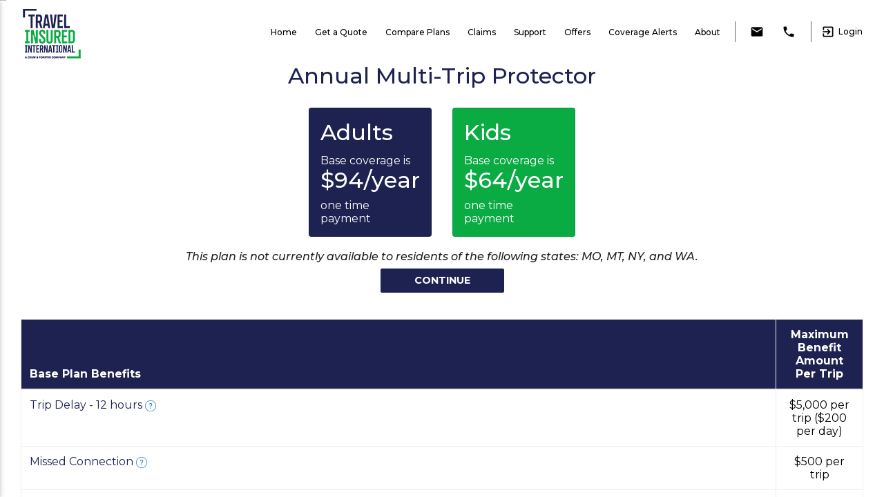

--- FILE ---
content_type: text/html; charset=utf-8
request_url: https://www.travelinsured.com/multitrip/
body_size: 8458
content:
 <!DOCTYPE html> <html lang="en"> <head><script>(function(w,i,g){w[g]=w[g]||[];if(typeof w[g].push=='function')w[g].push(i)})
(window,'GTM-MQD8BMR','google_tags_first_party');</script><script>(function(w,d,s,l){w[l]=w[l]||[];(function(){w[l].push(arguments);})('set', 'developer_id.dYzg1YT', true);
		w[l].push({'gtm.start':new Date().getTime(),event:'gtm.js'});var f=d.getElementsByTagName(s)[0],
		j=d.createElement(s);j.async=true;j.src='/metrics/';
		f.parentNode.insertBefore(j,f);
		})(window,document,'script','dataLayer');</script> <!-- Google tag (gtag.js) --> <script async src="https://www.googletagmanager.com/gtag/js?id=G-GZDE7WTR2Y"></script> <script> window.dataLayer = window.dataLayer || []; function gtag(){dataLayer.push(arguments);}
                gtag('js', new Date()); gtag('config', 'G-GZDE7WTR2Y'); </script> <!-- End gtag --> <!-- Google Tag Manager --> <script>(function(w,d,s,l,i){w[l]=w[l]||[];w[l].push({'gtm.start':
                new Date().getTime(),event:'gtm.js'});var f=d.getElementsByTagName(s)[0],
                j=d.createElement(s),dl=l!='dataLayer'?'&l='+l:'';j.async=true;j.src=
                'https://www.googletagmanager.com/gtm.js?id='+i+dl;f.parentNode.insertBefore(j,f);
                })(window,document,'script','dataLayer','GTM-MQD8BMR');</script> <!-- End Google Tag Manager --> <meta http-equiv="X-UA-Compatible" content="IE=edge,chrome=1" /> <meta charset="utf-8" /> <meta name="viewport" content="width=device-width, initial-scale=1"> <title>
	Annual Multi-Trip Protector | C&amp;F Travel Insured International
</title> <link href="https://fonts.googleapis.com/css?family=Montserrat:100,100i,200,200i,300,300i,400,400i,500,500i,700,700i,800,800i,900,900i" rel="stylesheet preload" as="style"> <link href="https://fonts.googleapis.com/css?family=Roboto:300,300i,400,400i,500,500i,700,700i" rel="stylesheet preload" as="style"> <script src="https://cdnjs.cloudflare.com/ajax/libs/bluebird/3.5.1/bluebird.min.js" class="pre"></script> <script src="https://cdnjs.cloudflare.com/ajax/libs/fetch/2.0.3/fetch.min.js"></script> <!-- Resize and drag modal --> <script src="https://code.jquery.com/jquery-3.6.4.min.js"></script> <script src="https://code.jquery.com/ui/1.11.3/jquery-ui.min.js"></script> <link href="https://code.jquery.com/ui/1.11.3/themes/smoothness/jquery-ui.min.css" rel="stylesheet preload" as="style" /> <!-- Resize and drag modal --> <script>
        __Zone_enable_cross_context_check = true;
    </script> <script>
        document.head.innerHTML = document.head.innerHTML + "<base href='" + document.location.href + "' />";
    </script> <script src="https://use.fontawesome.com/4d358733ee.js"></script> <!-- Material Icons --> <!-- https://material.io/resources/icons/?style=baseline --> <link href="https://fonts.googleapis.com/css2?family=Material+Icons"
          rel="stylesheet"> <!-- https://material.io/resources/icons/?style=outline --> <link href="https://fonts.googleapis.com/css2?family=Material+Icons+Outlined"
          rel="stylesheet"> <!-- https://material.io/resources/icons/?style=round --> <link href="https://fonts.googleapis.com/css2?family=Material+Icons+Round"
          rel="stylesheet"> <!-- https://material.io/resources/icons/?style=sharp --> <link href="https://fonts.googleapis.com/css2?family=Material+Icons+Sharp"
          rel="stylesheet"> <!-- https://material.io/resources/icons/?style=twotone --> <link href="https://fonts.googleapis.com/css2?family=Material+Icons+Two+Tone"
          rel="stylesheet"> <!-- END - Material Icons --> <script type="text/javascript">var sf_appPath='/';</script> <meta name="robots" content="noindex" /><meta name="robots" content="noindex" /><style type="text/css" media="all">.compchartheader {background-color:#1e2250; color:#fff; font-size:16px;}
#removebreak {margin-bottom:0px;} .bolded {font-weight:bold !important;} .emphasized {font-style: italic;}</style><meta name="Generator" content="Sitefinity 10.1.6520.0 PE" /></head> <body id="tiMainBody" style="display:none;"> <!-- Google Tag Manager (noscript) --> <noscript><iframe src="https://www.googletagmanager.com/ns.html?id=GTM-MQD8BMR"
                height="0" width="0" style="display:none;visibility:hidden"></iframe></noscript> <!-- End Google Tag Manager (noscript) --> <div id="agencyInformation"> <input id="apiUrl" name="apiUrl" type="hidden" value="https://api.travelinsured.com/" /> <input id="webAppUrl" name="webAppUrl" type="hidden" value="https://app.travelinsured.com/" /> <input id="production" name="production" type="hidden" value="true" /> <input id="gaTrackingId" name="gaTrackingId" type="hidden" value="GTM-MQD8BMR" /> <input id="gaSrc" name="gaSrc" type="hidden" value="https://www.googletagmanager.com/gtag/js?id=GTM-MQD8BMR" /> <input id="environment" name="environment" type="hidden" value="Production" /> <input id="graphqlUrl" name="graphqlUrl" type="hidden" value="https://api.travelinsured.com/graphql" /> <input id="analyticsAPIUrl" name="analyticsAPIUrl" type="hidden" value="https://graph.travelinsured.com/api/analytics/meta" /> <input id="xApiKey" name="xApiKey" type="hidden" value="79d3c3d6a3be4e769aea28570fe05716" /> </div> <div id="calcScroll" style="display: block; overflow-y: scroll; position: fixed; visibility: hidden; min-height: 25px; width: 25px; z-index: -9999;"></div> <div id="mainScroll" ss-container> <div id="header-component" class="ti-body"> 
<ti-chat-queue data="{&quot;UseSnapIn&quot;:true}"></ti-chat-queue><ti-nav-bar data='{&quot;navigationLinkList&quot;:&quot;[{\&quot;Class\&quot;:\&quot;home\&quot;,\&quot;Text\&quot;:\&quot;Home\&quot;,\&quot;Url\&quot;:\&quot;/\&quot;},{\&quot;Class\&quot;:\&quot;laptop_mac\&quot;,\&quot;Text\&quot;:\&quot;Get a Quote\&quot;,\&quot;Url\&quot;:\&quot;/webapp-redirect\&quot;},{\&quot;Class\&quot;:null,\&quot;Text\&quot;:\&quot;Compare Plans\&quot;,\&quot;Url\&quot;:\&quot;/plans\&quot;},{\&quot;Class\&quot;:\&quot;attach_file\&quot;,\&quot;Text\&quot;:\&quot;Claims\&quot;,\&quot;Url\&quot;:\&quot;/claims\&quot;},{\&quot;Class\&quot;:\&quot;help\&quot;,\&quot;Text\&quot;:\&quot;Support\&quot;,\&quot;Url\&quot;:\&quot;/support\&quot;, \&quot;NewWindow\&quot;:\&quot;true\&quot;},{\&quot;Class\&quot;:\&quot;help\&quot;,\&quot;Text\&quot;:\&quot;Offers\&quot;,\&quot;Url\&quot;:\&quot;/offers\&quot;, \&quot;NewWindow\&quot;:\&quot;true\&quot;},{\&quot;Class\&quot;:\&quot;warning\&quot;,\&quot;Text\&quot;:\&quot;Coverage Alerts\&quot;,\&quot;Url\&quot;:\&quot;/coverage-alerts/\&quot;},{\&quot;Class\&quot;:\&quot;info\&quot;,\&quot;Text\&quot;:\&quot;About\&quot;,\&quot;Url\&quot;:\&quot;/about-us\&quot;}]&quot;,&quot;isForUsaa&quot;:null,&quot;supportLinkRedirectUrl&quot;:&quot;/support&quot;}'></ti-nav-bar>


 </div> <div id="jumbotron-components" class="ti-body"> 
 </div> <app-root class="ti-body"></app-root> <div id="body-component" class="ti-body"> 

<div >
    <div ><div class="container"><div class="container-fluid"><div class="text-center"><br /><h1>Annual Multi-Trip Protector</h1></div><br /><div class="row"><div class="col-12 col-md-6 col-lg-3 col-xl-2 offset-lg-3 offset-xl-4"><!--Card--> <div class="card card-cascade" id="annualadultscard"><!--Card content--> <div class="card-body"><!--Title--> <h1 class="card-title">Adults</h1><!--Text--> <div class="card-text">Base coverage is<h1>$94/year</h1>one time payment</div></div><!--/.Card content--> </div><!--/.Card--> </div><div class="xs-form-space sm-form-space"></div><div class="xs-form-space sm-form-space"></div><div class="col-12 col-md-6 col-lg-3 col-xl-2"><!--Card--> <div class="card card-cascade" id="annualkidscard"><!--Card content--> <div class="card-body"><!--Title--> <h1 class="card-title">Kids</h1><!--Text--> <div class="card-text">Base coverage is<h1>$64/year</h1>one time payment</div></div><!--/.Card content--> </div><!--/.Card--> </div></div><br /><p class="emphasized text-center">This plan is not currently available to residents of the following states: MO, MT, NY, and WA.</p><div class="row text-center"><div class="col-12 text-center"><button class="btn btn-primary view-plans-btn annualbtn" mdbrippleradius="" type="button">Continue</button></div><br />&nbsp; <div class="col-12 text-center"></div></div></div></div></div>    

</div>
<div >
    <div ><div class="container" id="benefitchart"><div class="container-fluid"><center><table class="table table-bordered comparison planchart k-table"><thead><tr class="compchartheader"><th class="bolded col-lg-7">Base Plan Benefits  </th><th class="text-center bolded col-lg-5"><span style="color:#fff;">Maximum Benefit Amount Per Trip</span></th></tr></thead><tbody><tr><td>Trip Delay - 12 hours <span class="material-tooltip-smaller" data-toggle="tooltip" title="Reimburses up to $200 per day for unused non-refundable payments or deposits for for travel arrangements, reasonable additional expenses, plus additional transportation cost you paid when you are delayed at least 12 consecutive hours or more due to a covered reason, up to a maximum benefit amount of $5,000."><img alt="tooltip" src="/img/icon/question.png" /></span></td><td class="text-center">$5,000 per trip ($200 per day)</td></tr><tr><td>Missed Connection <span class="material-tooltip-smaller" data-toggle="tooltip" title="Reimburses up to $500 for reasonable expenses, additional transportation cost to join the departed trip, and when your arrival at your trip destination is delayed at least 3 consecutive hours due to a covered reason causes you to miss your trip departure."><img alt="tooltip" src="/img/icon/question.png" /></span></td><td class="text-center">$500 per trip</td></tr><tr><td>Medical Evacuation and Repatriation of Remains <span class="material-tooltip-smaller" data-toggle="tooltip" title="Provides up to $100,000 to transport you to the nearest medical facility capable of providing treatment (if no adequate facilities are available in your immediate area) to treat an unforeseen sickness or injury determined to be acute, severe or life threatening, transport you back to your point of origin (with a medical escort if recommended by a physician), and transport your remains back to your origination point in case of unexpected tragedy."><img alt="tooltip" src="/img/icon/question.png" /></span></td><td class="text-center">$100,000 per trip, 2 occurrences per plan term</td></tr><tr><td>Political or Security Evacuation and Natural Disaster Evacuation <span class="material-tooltip-smaller" data-toggle="tooltip" title="If you require an emergency evacuation for a covered Political/Security or National Disaster Event while traveling outside of your home country, this provides up to $150,000 for one-way economy transportation and reasonable related costs to transport you to the nearest place of safety or to your point of origin."><img alt="tooltip" src="/img/icon/question.png" /></span></td><td class="text-center">$150,000 per trip, 2 occurrences per plan term</td></tr><tr><td>Baggage &amp; Personal Effects <span class="material-tooltip-smaller" data-toggle="tooltip" title="Provides up to $2,500 when bags or personal effects are lost, stolen, damaged or destroyed during your trip."><img alt="tooltip" src="/img/icon/question.png" /></span></td><td class="text-center">$2,500 per trip</td></tr><tr><td>Baggage Delay - 3 hours <span class="material-tooltip-smaller" data-toggle="tooltip" title="Reimburses up to $750 for necessary personal items (such as clothing) when your checked baggage is delayed or misdirected by common carrier for at least 3 consecutive hours or more from time of arrival at a scheduled destination other than your return destination."><img alt="tooltip" src="/img/icon/question.png" /></span></td><td class="text-center">$750 per trip</td></tr><tr><td>Accident and Sickness Medical Expense <span class="material-tooltip-smaller" data-toggle="tooltip" title="Provides reimbursement for medical expense benefits for up to $100,000 to cover treatment costs when an accidental injury or unforeseen illness strikes during your trip."><img alt="tooltip" src="/img/icon/question.png" /></span></td><td class="text-center">$100,000 per trip<br /></td></tr><tr><td>24-Hour Accident Death and Dismemberment Other than Air Flight <span class="material-tooltip-smaller" data-toggle="tooltip" title="Provides a benefit when you suffer loss of life, limb or sight resulting from an injury caused by an accident during your trip (other than while covered for Air Flight Only benefits)."><img alt="tooltip" src="/img/icon/question.png" /></span></td><td class="text-center">$50,000 per trip<br /></td></tr><tr><td>Accident Death and Dismemberment - Air Flight Only <span class="material-tooltip-smaller" data-toggle="tooltip" title="Provides a benefit when you suffer loss of life, limb or sight resulting from an injury caused by an accident during your trip while boarding or alighting from any public conveyance provided by an Air Common Carrier."><img alt="tooltip" src="/img/icon/question.png" /></span></td><td class="text-center">$25,000 per trip<br /></td></tr></tbody></table><table class="table table-bordered comparison planchart k-table"><thead><tr class="compchartheader"><th class="bolded col-lg-7">Optional Benefit Upgrades* </th><th class="text-center bolded col-lg-5"><span style="color:#fff;">Maximum Benefit Amount Per Trip</span></th></tr></thead><tbody><tr><td>Optional Trip Cancellation <span class="material-tooltip-smaller" data-toggle="tooltip" title="Reimburses up to 100% of your insured trip cost when you cancel for a covered reason."><img alt="tooltip" src="/img/icon/question.png" /></span></td><td class="text-center">100% Trip Cost</td></tr><tr><td>Optional Trip Interruption <span class="material-tooltip-smaller" data-toggle="tooltip" title="Reimburses up to 150% of your trip cost if you must start your trip late or are unable to complete your trip due to a covered reason. This reimburses the non-refundable cost of unused land and water travel arrangements and added transportation costs."><img alt="tooltip" src="/img/icon/question.png" /></span></td><td class="text-center">150% Trip Cost</td></tr><tr><td>Optional Cancel for Any Reason (CFAR)** <span class="material-tooltip-smaller" data-toggle="tooltip" title="Provides up to 75% reimbursement of your trip costs if you cancel your trip prior to departure for any reason not otherwise covered by this plan provided: you purchase the plan within 21 days of the date that your initial trip deposit is received, and you cancel your trip no later than 48 hours prior to the scheduled departure date of your trip. This Cancel for Any Reason Benefit does not cover penalties associated with any travel arrangements not provided by the retail travel supplier or the failure of the retail travel supplier to provide the bargained-for travel arrangements due to cessation of operations for any reason."><img alt="tooltip" src="/img/icon/question.png" /></span></td><td class="text-center">75% Trip Cost</td></tr><tr><td>Optional Rental Car Damage and Theft Coverage <span class="material-tooltip-smaller" data-toggle="tooltip" title="Provides up to $50,000 in coverage for damage to or loss of your rental car."><img alt="tooltip" src="/img/icon/question.png" /></span></td><td class="text-center">$50,000 per covered vehicle</td></tr><tr><td>Optional Additional Medical Evacuation and Repatriation of Remains Benefit <span class="material-tooltip-smaller" data-toggle="tooltip" title="Provides up to $400,000 per trip per 2 Occurrence per plan term."><img alt="tooltip" src="/img/icon/question.png" /></span></td><td class="text-center">$400,000, 2 occurrences per plan term</td></tr></tbody></table></center><p>*Optional benefits are available at an additional cost on a per trip basis.</p><p>**Cancel for Any Reason must be purchased within 21 days of the date your initial trip payment or deposit is received. Additional terms apply.</p><div class="row text-center"><br />&nbsp; <div class="col-12 text-center"><button class="btn btn-primary view-plans-btn annualbtn" mdbrippleradius="" type="button">Purchase Annual Multi-Trip Protector</button></div></div><br /></div></div></div>    

</div>

 </div> <div id="templatefooter-components" class="ti-body"> 
<ti-footer fasttrack data="{&quot;Display&quot;:true,&quot;SocialMediaLinks&quot;:[{&quot;Icon&quot;:&quot;facebook&quot;,&quot;Text&quot;:&quot;Facebook&quot;,&quot;Url&quot;:&quot;http://www.facebook.com/travelinsuredint&quot;},{&quot;Icon&quot;:&quot;instagram&quot;,&quot;Text&quot;:&quot;Instagram&quot;,&quot;Url&quot;:&quot;https://instagram.com/travelinsured/&quot;},{&quot;Icon&quot;:&quot;youtube&quot;,&quot;Text&quot;:&quot;YouTube&quot;,&quot;Url&quot;:&quot;https://www.youtube.com/channel/UCMFuUfMMmM-Xlk2orssSr3g/&quot;},{&quot;Icon&quot;:&quot;linkedin&quot;,&quot;Text&quot;:&quot;LinkedIn&quot;,&quot;Url&quot;:&quot;http://www.linkedin.com/company/71928&quot;}],&quot;Callouts&quot;:[{&quot;Icon&quot;:&quot;create&quot;,&quot;HeaderTitle&quot;:&quot;Travel Blog&quot;,&quot;HeaderTarget&quot;:&quot;/travel-blog&quot;,&quot;BodyContent&quot;:&quot;Tips &amp; ideas for a better travel experience&quot;,&quot;FooterText&quot;:&quot;Read Blog&quot;,&quot;FooterTarget&quot;:&quot;/travel-blog&quot;,&quot;SecondaryFooterText&quot;:null,&quot;SecondaryFooterTarget&quot;:null},{&quot;Icon&quot;:&quot;collections&quot;,&quot;HeaderTitle&quot;:&quot;Infographics&quot;,&quot;HeaderTarget&quot;:&quot;/about-us/infographics&quot;,&quot;BodyContent&quot;:&quot;An easy way to understand travel protection&quot;,&quot;FooterText&quot;:&quot;View Infographics&quot;,&quot;FooterTarget&quot;:&quot;/about-us/infographics&quot;,&quot;SecondaryFooterText&quot;:null,&quot;SecondaryFooterTarget&quot;:null},{&quot;Icon&quot;:&quot;group&quot;,&quot;HeaderTitle&quot;:&quot;Become a Partner&quot;,&quot;HeaderTarget&quot;:&quot;/about-us/tii-partner-main&quot;,&quot;BodyContent&quot;:&quot;Dependable coverage for your travelers&quot;,&quot;FooterText&quot;:&quot;Partner With Us&quot;,&quot;FooterTarget&quot;:&quot;/about-us/tii-partner-main&quot;,&quot;SecondaryFooterText&quot;:null,&quot;SecondaryFooterTarget&quot;:null},{&quot;Icon&quot;:&quot;warning&quot;,&quot;HeaderTitle&quot;:&quot;Recent Coverage Alerts&quot;,&quot;HeaderTarget&quot;:&quot;/coverage-alerts/&quot;,&quot;BodyContent&quot;:&quot;Travel Insured has determined if recent current events around the world may impact your coverage under our plans.&quot;,&quot;FooterText&quot;:&quot;View List of Events&quot;,&quot;FooterTarget&quot;:&quot;/coverage-alerts&quot;,&quot;SecondaryFooterText&quot;:null,&quot;SecondaryFooterTarget&quot;:null},{&quot;Icon&quot;:&quot;devices&quot;,&quot;HeaderTitle&quot;:&quot;Site Compatibility&quot;,&quot;HeaderTarget&quot;:&quot;/lp/site-compatibility/&quot;,&quot;BodyContent&quot;:&quot;List of browsers and devices with which our site is compatible.&quot;,&quot;FooterText&quot;:&quot;View List&quot;,&quot;FooterTarget&quot;:&quot;/lp/site-compatibility/&quot;,&quot;SecondaryFooterText&quot;:null,&quot;SecondaryFooterTarget&quot;:null}],&quot;AwardsLinks&quot;:[{&quot;Icon&quot;:&quot;ustia&quot;,&quot;Title&quot;:&quot;UStiA&quot;,&quot;Url&quot;:&quot;http://www.ustia.org/&quot;},{&quot;Icon&quot;:&quot;verisign&quot;,&quot;Title&quot;:&quot;Click to Verify - This site has chosen a VeriSign SSL Certificate to improve Web site security&quot;,&quot;Url&quot;:&quot;https://trustsealinfo.verisign.com/splash?form_file=fdf/splash.fdf&amp;dn=www.travelinsured.com&amp;lang=en&quot;},{&quot;Icon&quot;:&quot;authorizedotnet&quot;,&quot;Title&quot;:&quot;Authorize.Net Verified Merchant&quot;,&quot;Url&quot;:&quot;https://verify.authorize.net/anetseal/?pid=a4bb040b-cd46-4f18-b43a-8c1f511e05f5&amp;rurl=https%3A//www.travelinsured.com/SecurityStatement.aspx&quot;},{&quot;Icon&quot;:&quot;bbbreview&quot;,&quot;Title&quot;:&quot;Click for the Business Review of Travel Insured International, Inc., an Insurance - Travel in Glastonbury CT&quot;,&quot;Url&quot;:&quot;https://www.bbb.org/connecticut/business-reviews/insurance-travel/travel-insured-international-inc-in-glastonbury-ct-46000833#sealclick&quot;}],&quot;FooterLinks&quot;:[{&quot;Text&quot;:&quot;Accessibility&quot;,&quot;Url&quot;:&quot;/accessibility&quot;,&quot;Class&quot;:null},{&quot;Text&quot;:&quot;Sitemap&quot;,&quot;Url&quot;:&quot;/sitemap&quot;,&quot;Class&quot;:null}],&quot;TermsConditionsLinkText&quot;:&quot;Privacy Policy&quot;,&quot;TermsConditionsBody&quot;:&quot;&lt;p&gt;Travel Insured International follows Crum &amp; Forster&#39;s policies, which can be viewed at the links below.&lt;/p&gt; &lt;p&gt;&lt;a href=\&quot;http://www.cfins.com/terms/\&quot; target=\&quot;_blank\&quot;&gt;Privacy Policy&lt;/a&gt;&lt;/p&gt; &lt;p&gt;&lt;a href=\&quot;http://www.cfins.com/legal-notice/\&quot; target=\&quot;_blank\&quot;&gt;Legal Notice&lt;/a&gt;&lt;/p&gt; &lt;p&gt;&lt;a href=\&quot;http://www.cfins.com/privacy/\&quot; target=\&quot;_blank\&quot;&gt;Social Media Notice&lt;/a&gt;&lt;/p&gt;&quot;,&quot;SecurityStatementLinkText&quot;:&quot;Security Statement&quot;,&quot;SecurityStatementBody&quot;:&quot;&lt;p&gt;Travel Insured International strictly enforces security for all data collection and storage as described below.&lt;/p&gt;           &lt;img style=\&quot;float:right;margin:20px 0px 10px 10px\&quot; class=\&quot;verisignimg\&quot; alt=\&quot;verisign\&quot;&gt;           &lt;h5&gt;VeriSign for Secure Data Transmission&lt;/h5&gt;           &lt;p&gt;To protect all customer information transmitted through our website, we use advanced 128-bit Secure Socket Layer             (SSL) encryption provided by VeriSign. VeriSign, the recognized industry leader since 1995, continues to lead             the SSL certificate industry as a member of the CA/Browser Forum, a standards-making body focused on high-assurance             SSL certificates.&lt;/p&gt;           &lt;img style=\&quot;float: right; margin: 20px 0px 10px 10px;\&quot; class=\&quot;authorizedotnetimg\&quot; alt=\&quot;authorize-dot-net\&quot;&gt;           &lt;h5&gt;Authorize.Net for Secure Credit Card Transactions&lt;/h5&gt;           &lt;p&gt;All of our online credit card transactions are processed through Authorize.Net, an industry-leading provider of             secure, reliable Internet-based payment solutions. Authorize.Net is a Payment Card Industry Data Security Standard             (PCI DSS) compliant service provider and is audited yearly to confirm that it remains in compliance with the             PCI DSS. The PCI DSS is a proprietary information security standard for organizations that handle branded credit             cards from the major card brands including Visa, MasterCard, American Express, Discover, and JCB.&lt;/p&gt;           &lt;h5&gt;Secure Data Center&lt;/h5&gt;           &lt;p&gt;All data that Travel Insured collects is stored on secure computers in a locked-down data center. We use firewalls             and additional security technology, and we consistently maintain the highest industry-standard security practices.&lt;/p&gt;           &lt;p&gt;For questions about our data security, please contact us at             &lt;a href=\&quot;tel:1-800-243-3174\&quot;&gt;1‑800‑243‑3174&lt;/a&gt; or             &lt;a href=\&quot;mailto:customercare@travelinsured.com?subject=Security\&quot;&gt;customercare@travelinsured.com&lt;/a&gt;.&lt;/p&gt;&quot;,&quot;Version&quot;:&quot;Version 4.25.4.10-37644&quot;}">
  <div class="blocked-text" style="display: none;" slogan>
  </div>    
    <div class="blocked-text" style="display:none;" disclaimer>        
<div>This website contains highlights of the plans developed by Travel Insured International, which include travel insurance coverages underwritten by United States Fire Insurance Company, Principal Office located in Morristown, New Jersey, under form series T7000 et al, T210 et al and TP-401 et al, and non-insurance Travel Assistance Services provided by C&F Services and Blue Ribbon Bags (on select plans only). The terms of insurance coverages in the plans may vary by jurisdiction and not all insurance coverages are available in all jurisdictions. <strong>Insurance coverages in these plans are subject to terms, limitations and exclusions including an exclusion for pre-existing medical conditions.</strong> In most states, your travel retailer is not a licensed insurance producer/agent, and is not qualified or authorized to answer technical questions about the terms, benefits, exclusions and conditions of the insurance offered or to evaluate the adequacy of your existing insurance coverage. Your travel retailer may be compensated for the purchase of a plan and may provide general information about the plans offered, including a description of the coverage and price. The purchase of travel insurance is not required in order to purchase any other product or service from your travel retailer. CA DOI toll free number is 800-927-4357. The cost of your plan is for the entire plan, which consists of both insurance and non-insurance components. Individuals looking to obtain additional information regarding the features and pricing of each travel plan component, please contact Travel Insured International. P.O. Box 6503, Glastonbury, CT 06033; 855-752-8303; <a href="/cdn-cgi/l/email-protection" class="__cf_email__" data-cfemail="ec8f999f988381899e8f8d9e89ac989e8d9a898085829f999e8988c28f8381">[email&#160;protected]</a>; California license #0I13223. While Travel Insured International markets the travel insurance in these plans on behalf of USF, non-insurance components of the plans were added to the plans by Travel Insured and Travel Insured does not receive compensation from USF for providing the non-insurance components of the plans.</div>    </div>
</ti-footer>


<script data-cfasync="false" src="/cdn-cgi/scripts/5c5dd728/cloudflare-static/email-decode.min.js"></script><script type="text/javascript">
setTimeout(function() {

var apiInputElement = window.document.getElementById("apiUrl");
 
var purchaseButton = window.document.getElementsByClassName("btn btn-primary view-plans-btn")[0];
var secondPurchaseButton = window.document.getElementsByClassName("btn btn-primary view-plans-btn")[1];
 
var agencyNumber = "";
var agencyPath = "";
 
var agencyNumberCookie = document.cookie.match(new RegExp('(^| )' + 'currentAgencyNumber' + '=([^;]+)'));
  if (agencyNumberCookie) 
  {
  agencyNumber = agencyNumberCookie[2];
  }

  var agencyPathCookie = document.cookie.match(new RegExp('(^| )' + 'currentAgencyPath' + '=([^;]+)'));

  if(agencyPathCookie) {
     agencyPath = agencyPathCookie[2];
  }
 
var endpoint = apiInputElement.value + "/api/agency/" + agencyNumber + "/annual-product";
 
var xmlHttp = new XMLHttpRequest();
    xmlHttp.onreadystatechange = function() { 
        if (xmlHttp.readyState == 4 && xmlHttp.status == 200) {
        var responseObj = JSON.parse(xmlHttp.responseText);
        if(responseObj && responseObj.Data && responseObj.Data.ProductCode) {
        var link = agencyPath + "purchase?product=" + responseObj.Data.ProductCode;
            purchaseButton.onclick = function() {
            window.location = window.location.origin + link;
            }
            secondPurchaseButton.onclick =  function() {
            window.location = window.location.origin + link;
            }
            }
            }
    }
    xmlHttp.open("GET", endpoint, true); // true for asynchronous 
    xmlHttp.send(null);
}, 1000);
</script><script type="text/javascript">
function hideChat() {
  var li = $('i:contains("chat_bubble")').parents('li');
  
  if (li.length > 0)
    li.hide();
  else
    setTimeout(hideChat, 500);
}

hideChat();
</script> </div> </div> <!-- angular bundles --> <!-- webpack will add js bundles to this file during angular build process --> <script type="text/javascript" src="/ResourcePackages/FastTrack/assets/dist/runtime.bundle.js?tiiBuildVersion=c14e3f29d816f644a78f"></script><script type="text/javascript" src="/ResourcePackages/FastTrack/assets/dist/1\1.bundle.js?tiiBuildVersion=c14e3f29d816f644a78f"></script><script type="text/javascript" src="/ResourcePackages/FastTrack/assets/dist/2\2.bundle.js?tiiBuildVersion=c14e3f29d816f644a78f"></script><script type="text/javascript" src="/ResourcePackages/FastTrack/assets/dist/3\3.bundle.js?tiiBuildVersion=c14e3f29d816f644a78f"></script><script type="text/javascript" src="/ResourcePackages/FastTrack/assets/dist/4\4.bundle.js?tiiBuildVersion=c14e3f29d816f644a78f"></script> <script defer src="https://static.cloudflareinsights.com/beacon.min.js/vcd15cbe7772f49c399c6a5babf22c1241717689176015" integrity="sha512-ZpsOmlRQV6y907TI0dKBHq9Md29nnaEIPlkf84rnaERnq6zvWvPUqr2ft8M1aS28oN72PdrCzSjY4U6VaAw1EQ==" data-cf-beacon='{"version":"2024.11.0","token":"17b83ea5abd645e4a4ca686fe609015b","server_timing":{"name":{"cfCacheStatus":true,"cfEdge":true,"cfExtPri":true,"cfL4":true,"cfOrigin":true,"cfSpeedBrain":true},"location_startswith":null}}' crossorigin="anonymous"></script>
</body> </html>
